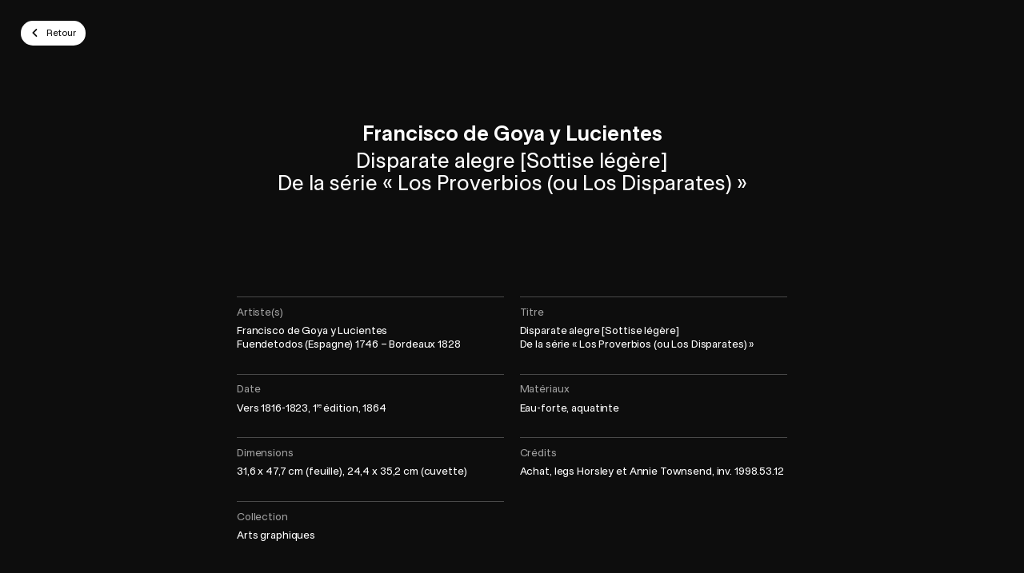

--- FILE ---
content_type: text/html; charset=UTF-8
request_url: https://plugin-bioz.mbam.qc.ca/api
body_size: 1193
content:
{"success":true,"action":"sc","key":"multiple","data":{"execute":true,"js":{"vendor_attach":[],"bioz":[]},"css_files_map":[],"process":{"page":"multiple","sc":"multiple","scs":[{"action":"sc","key":"timer","data":{"execute":true,"process":{"page":"timer","sc":"timer","attr":{"guid":"42ada718","sc_id":"bioz-sc-42ada718"}},"js":{"bioz":[],"vendor":[]},"css_files_map":[],"templates":" <script id=\"bioz-timer-clock-template\" type=\"text\/template\">\n  <span>Il vous reste <i><svg width=\"18\" height=\"18\" viewBox=\"0 0 18 18\" fill=\"none\"><path fill-rule=\"evenodd\" clip-rule=\"evenodd\" d=\"M18 9C18 4.02944 13.9706 0 9 0C4.02944 0 0 4.02944 0 9C0 13.9706 4.02944 18 9 18C13.9706 18 18 13.9706 18 9ZM8 9V2H10V9H14V11H8V10V9Z\" fill=\"currentColor\"\/><\/svg><\/i><span class=\"bioz-timer-clock-value\"\/> pour finaliser votre transaction.<\/span>\n<\/script>\n <script id=\"bioz-timer-prolong-template\" type=\"text\/template\">\n  <button class=\"btn btn-default bioz-timer-prolong-btn-close\">\n      <i>\n        <svg width=\"24\" height=\"24\" viewBox=\"0 0 24 24\" fill=\"none\">\n          <path d=\"M17 7L7 17M7 7C10.9449 10.9449 13.0551 13.0551 17 17\" stroke=\"currentColor\" stroke-width=\"2\" stroke-linecap=\"round\"\/>\n        <\/svg>\n      <\/i>\n    <\/button>\n  <a class=\"btn btn-bordered bioz-timer-prolong-btn-checkout\" href=\"\/fr\/caisse\/\">\n      <span>Passer \u00e0 la caisse<i><svg width=\"6\" height=\"9\" viewBox=\"0 0 6 9\" fill=\"none\"><path d=\"M1.794 7.1l3-3-3-3\" stroke=\"currentColor\" stroke-width=\"2\" stroke-linecap=\"round\" stroke-linejoin=\"round\" fill=\"none\"\/><\/svg><\/i><\/span>\n    <\/a>\n  <button class=\"btn btn-bordered bioz-timer-prolong-btn-prolong\">\n      <span>R\u00e9initialiser la minuterie<i><svg width=\"15\" height=\"12\" viewBox=\"0 0 15 12\" fill=\"none\"><path fill-rule=\"evenodd\" clip-rule=\"evenodd\" d=\"M7.74226 0.39566C6.4618 0.107752 5.12148 0.264253 3.9418 0.839417C2.76211 1.41458 1.81333 2.37415 1.25154 3.56026C0.689754 4.74637 0.548416 6.08838 0.850782 7.3655C1.15315 8.64262 1.88121 9.77879 2.91519 10.5871C3.94917 11.3954 5.22748 11.8277 6.53982 11.8129C7.85217 11.798 9.12038 11.3369 10.1358 10.5055L9.18551 9.34489C8.43363 9.96056 7.49459 10.302 6.52286 10.313C5.55114 10.3239 4.60462 10.0038 3.83901 9.40534C3.07341 8.80684 2.53432 7.96556 2.31043 7.01992C2.08654 6.07428 2.1912 5.08059 2.60717 4.20234C3.02315 3.32409 3.72567 2.61358 4.59916 2.1877C5.47266 1.76182 6.4651 1.64594 7.41321 1.85912C8.36132 2.0723 9.20864 2.60185 9.81576 3.36064C10.4229 4.11943 10.7537 5.06227 10.7537 6.03406V6.37931L9.15964 4.78529L8.09898 5.84595L10.9728 8.71977C11.2657 9.01266 11.7406 9.01266 12.0334 8.71977L14.9073 5.84595L13.8466 4.78529L12.2537 6.37824V6.03406C12.2537 4.72163 11.8069 3.44829 10.987 2.42351C10.1671 1.39874 9.02272 0.683568 7.74226 0.39566Z\" fill=\"currentColor\"\/><\/svg><\/i><\/span>\n    <\/button>\n<\/script>\n <script id=\"bioz-timer-sc-template\" type=\"text\/template\">\n  <div class=\"bioz-timer-ctn\">\n      <div class=\"grid-ctn flex-column-to-ph text-align-center-to-ph small align-items-center\">\n        <section class=\"bioz-timer-clock-section grid-col\"\/>\n        <section class=\"bioz-timer-prolong-section grid-col flex-shrink-0\"\/>\n      <\/div>\n    <\/div>\n<\/script>\n"},"success":true}]},"tst":{"data":{"case":"contact_token_cookie_expired","contact":false,"current_time":1769987910,"expiration_date":false,"expiration_time":false,"is_disconnect":false,"token":false}}}}